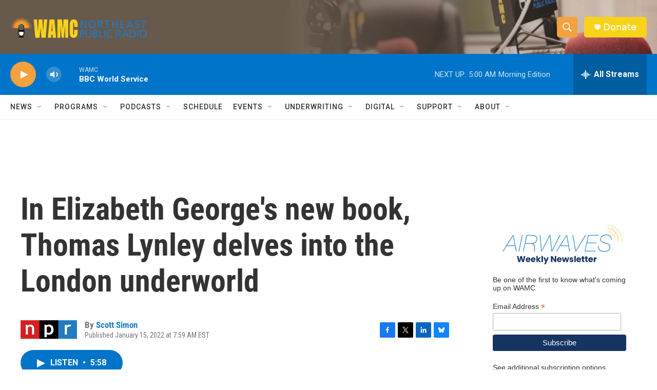

--- FILE ---
content_type: text/html; charset=utf-8
request_url: https://www.google.com/recaptcha/api2/aframe
body_size: 266
content:
<!DOCTYPE HTML><html><head><meta http-equiv="content-type" content="text/html; charset=UTF-8"></head><body><script nonce="9SRseX8diXlQ-5-MSmtG2A">/** Anti-fraud and anti-abuse applications only. See google.com/recaptcha */ try{var clients={'sodar':'https://pagead2.googlesyndication.com/pagead/sodar?'};window.addEventListener("message",function(a){try{if(a.source===window.parent){var b=JSON.parse(a.data);var c=clients[b['id']];if(c){var d=document.createElement('img');d.src=c+b['params']+'&rc='+(localStorage.getItem("rc::a")?sessionStorage.getItem("rc::b"):"");window.document.body.appendChild(d);sessionStorage.setItem("rc::e",parseInt(sessionStorage.getItem("rc::e")||0)+1);localStorage.setItem("rc::h",'1764655346151');}}}catch(b){}});window.parent.postMessage("_grecaptcha_ready", "*");}catch(b){}</script></body></html>